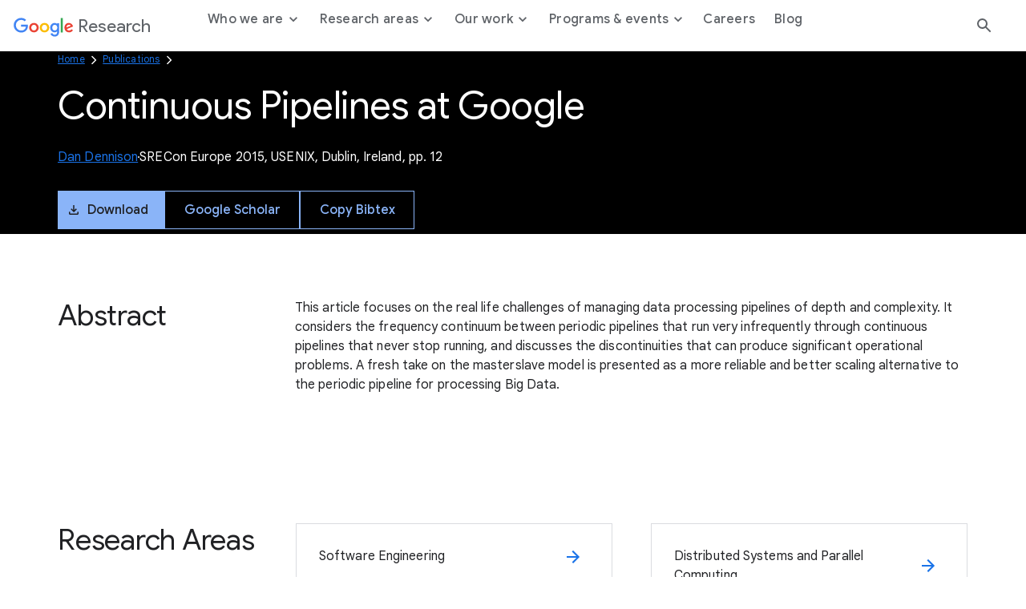

--- FILE ---
content_type: text/html; charset=utf-8
request_url: https://research.google/pubs/continuous-pipelines-at-google/
body_size: 9650
content:




<!DOCTYPE html>
<html lang="en">

<head>
    <meta charset="utf-8" />
    
        
<link rel="canonical" href="https://research.google/pubs/continuous-pipelines-at-google/" /><meta property="og:title" content="Continuous Pipelines at Google"><meta property="og:url" content="https://research.google/pubs/continuous-pipelines-at-google/"><meta property="og:image" content="https://storage.googleapis.com/gweb-research2023-media/images/Open_Graph.width-800.format-jpeg.jpg"><meta property="og:image:secure_url" content="https://storage.googleapis.com/gweb-research2023-media/images/Open_Graph.width-800.format-jpeg.jpg"><meta property="og:type" content="Website">

    
    
    <title>Continuous Pipelines at Google</title>
    
    <meta name="viewport" content="width=device-width, initial-scale=1 viewport-fit=cover"/>

    
    

    <link rel="icon" type="image/png" href="https://www.gstatic.com/images/branding/googleg_gradient/1x/googleg_gradient_standard_20dp.png">

    
    <link rel="preconnect" href="https://fonts.googleapis.com">
    <link rel="preconnect" href="https://fonts.gstatic.com" crossorigin>
    <link rel="preload"
        href="https://fonts.googleapis.com/css2?family=Product+Sans&family=Google+Sans+Display:ital@0;1&family=Google+Sans:ital,wght@0,400;0,500;0,700;1,400;1,500;1,700&family=Google+Sans+Text:ital,wght@0,400;0,500;0,700;1,400;1,500;1,700&display=swap"
        as="style">
    <link rel="stylesheet"
        href="https://fonts.googleapis.com/css2?family=Product+Sans&family=Google+Sans+Display:ital@0;1&family=Google+Sans:ital,wght@0,400;0,500;0,700;1,400;1,500;1,700&family=Google+Sans+Text:ital,wght@0,400;0,500;0,700;1,400;1,500;1,700&display=swap">
    <link href="https://fonts.googleapis.com/css2?family=Roboto+Mono:wght@400;700&display=swap" rel="stylesheet">

    
    <link href="https://www.gstatic.com/glue/cookienotificationbar/cookienotificationbar.min.css" rel="stylesheet" />
    <link href="https://www.gstatic.com/glue/v27_1/glue-material.min.css" rel="stylesheet">
    <link rel="stylesheet" type="text/css" href="/gr/static/css/googleresearch.css?id=d4edea5180d38ccd48fde207808fd7fa">
    
    
    

    
    

    <!-- Google Tag Manager -->
    <script>
      function glueCookieNotificationBarLoaded() {
        (function(w,d,s,l,i){w[l]=w[l]||[];w[l].push({'gtm.start':
        new Date().getTime(),event:'gtm.js'});var f=d.getElementsByTagName(s)[0],
        j=d.createElement(s),dl=l!='dataLayer'?'&l='+l:'';j.async=true;j.src=
        'https://www.googletagmanager.com/gtm.js?id='+i+dl;f.parentNode.insertBefore(j,f);
        })(window,document,'script','dataLayer','GTM-K8QBZ7Q');
      }
    </script>
    <!-- End Google Tag Manager -->
</head>

<body class=" js-google-tag-wrapper" data-gt-page-path="https://research.google/pubs/continuous-pipelines-at-google/" data-env="production">
    <!-- Google Tag Manager (noscript) -->
    <noscript><iframe src="https://www.googletagmanager.com/ns.html?id=GTM-K8QBZ7Q"
    height="0" width="0" style="display:none;visibility:hidden"></iframe></noscript>
    <!-- End Google Tag Manager (noscript) -->
    
    
        







<header class="global-header glue-header glue-header--single not-glue">
  <a href="#page-content" class="glue-header__skip-content">Jump to Content</a>
  <div class="glue-header__bar glue-header__bar--mobile not-glue">
    <div class="glue-header__tier not-glue">
      <!-- mobile lockup component -->
      <div class="glue-header__container">
        <div class="glue-header__lock-up">
          <!-- Hamburger button component -->
          <div class="glue-header__hamburger">
            <button class="glue-header__drawer-toggle-btn" aria-label="Open the navigation drawer">
              <svg class="glue-icon glue-icon--24px" role="presentation" aria-hidden="true">
                <use href="/gr/static/assets/icons/glue-icons.svg#menu"></use>
              </svg>
            </button>
          </div>
          <div class="glue-header__logo">
            <a class="glue-header__logo-link" href="/" title="Google Research">
              <!-- Logo component -->
              <div class="glue-header__logo-container">
                
                



  

<svg role="presentation" aria-hidden="true" alt='Google' class="glue-icon  glue-icon glue-header__logo-svg">
  <use href="/gr/static/assets/icons/glue-icons.svg#google-color-logo"></use>
</svg>

                

              </div>
              <span class="glue-header__logo--product">Research</span>
            </a>
          </div>
        </div>
      </div>
    </div>
  </div>
  <div class="glue-header__bar glue-header__bar--desktop glue-header__drawer">
    <div class="glue-header__tier">
      <!-- desktop lockup component -->
      <div class="glue-header__container">
        <div class="glue-header__lock-up">
          <div class="glue-header__logo">
            <a class="glue-header__logo-link" href="/" title="Google Research">
              <!-- Logo component -->
              <div class="glue-header__logo-container">
                



  

<svg role="presentation" aria-hidden="true" alt='Google' class="glue-icon  glue-icon glue-header__logo-svg not-glue --dark-logo">
  <use href="/gr/static/assets/icons/glue-icons.svg#google-solid-logo"></use>
</svg>

                



  

<svg role="presentation" aria-hidden="true" alt='Google' class="glue-icon  glue-icon glue-header__logo-svg --light-logo">
  <use href="/gr/static/assets/icons/glue-icons.svg#google-color-logo"></use>
</svg>

              </div>
              <span class="glue-header__logo--product">Research</span>
            </a>
          </div>
        </div>
      </div>
      <!-- linkbar component -->
      <div class="glue-header__container glue-header__container--linkbar">
        <nav class="glue-header__link-bar navigation js-gt-global-nav-wrapper">
          <ul class="glue-header__list">
            
              



  
  
  <li
    class="glue-header__item  js-sub-nav-parent --parent"
    data-gt-primary="Who we are"
  >
  
    <button
      class="glue-header__link js-sub-nav-target"
      aria-haspopup="true"
      aria-expanded="false"
      
    >
      
      <span class="">
        Who we are
        
          <span class="icon icon--caret"></span>
        
      </span>
    
    </button>
    
    
      <div class="navigation__sub js-sub-nav" role="menu">
        <div class="navigation__sub__container">
          <div class="navigation__sub__mobile-heading">
            <button class="glue-header__link js-sub-nav-close-mobile">
              <span class="sr-text">Back to</span>
              <span class="icon icon--caret"></span> Who we are
              <span class="sr-text">menu</span>
            </button>
            <hr/>
          </div>
          <div class="block-nav_drawer_columns_content">

<div class="navigation__sub--content" data-gt-secondary="Defining the technology of today and tomorrow.">
    <div class="navigation__sub__wrapper">
        
            <div class="navigation__sub__heading">
                <h2 class="headline-3">Defining the technology of today and tomorrow.</h2>
                
            </div>
        

        <ul class="navigation__sub__columns">
            
                

<li data-gt-secondary="Philosophy">
    <div class="navigation__sub__columns__desktop">
        
            <h2 class="headline-6 navigation__sub__columns__heading">
                Philosophy
            </h2>
        
        <p class="navigation__sub__columns__description caption">We strive to create an environment conducive to many different types of research across many different time scales and levels of risk.</p>
        
            <a
            href="https://research.google/philosophy/"
            class="glue-inline-link js-drawer-link"
            >
                <span class="sr-text">Learn more about our Philosophy</span>
                <span aria-hidden="true">Learn more</span>
            </a>
        
    </div>
    <div class="navigation__sub__columns__mobile">
        
            <a
                class="glue-header__link"
                href="https://research.google/philosophy/" 
                
            >
                Philosophy
            </a>
        
    </div>
</li>

            
                

<li data-gt-secondary="People">
    <div class="navigation__sub__columns__desktop">
        
            <h2 class="headline-6 navigation__sub__columns__heading">
                People
            </h2>
        
        <p class="navigation__sub__columns__description caption">Our researchers drive advancements in computer science through both fundamental and applied research.</p>
        
            <a
            href="https://research.google/people/"
            class="glue-inline-link js-drawer-link"
            >
                <span class="sr-text">Learn more about our People</span>
                <span aria-hidden="true">Learn more</span>
            </a>
        
    </div>
    <div class="navigation__sub__columns__mobile">
        
            <a
                class="glue-header__link"
                href="https://research.google/people/" 
                
            >
                People
            </a>
        
    </div>
</li>

            
        </ul>

        
    </div>
</div>
</div>
        </div>
      </div>
    
  </li>


            
              



  
  
  <li
    class="glue-header__item  js-sub-nav-parent --parent"
    data-gt-primary="Research areas"
  >
  
    <button
      class="glue-header__link js-sub-nav-target"
      aria-haspopup="true"
      aria-expanded="false"
      
    >
      
      <span class="">
        Research areas
        
          <span class="icon icon--caret"></span>
        
      </span>
    
    </button>
    
    
      <div class="navigation__sub js-sub-nav" role="menu">
        <div class="navigation__sub__container">
          <div class="navigation__sub__mobile-heading">
            <button class="glue-header__link js-sub-nav-close-mobile">
              <span class="sr-text">Back to</span>
              <span class="icon icon--caret"></span> Research areas
              <span class="sr-text">menu</span>
            </button>
            <hr/>
          </div>
          <div class="block-nav_drawer_columns_link_list">


<div class="navigation__sub--list">
    <div class="navigation__sub__wrapper">
        <ul class="navigation__sub__columns">
            
                


<li data-gt-secondary="Research areas">
    <div class="navigation__sub__columns__desktop">
        
            <h2 class="headline-6 navigation__sub__columns__heading">Research areas</h2>
        

        
            <ul>
                
                    <li>
                        
                            <a
                                class="navigation__sub__columns__list-link caption js-drawer-link"
                                href="https://research.google/research-areas/"
                                
                            >
                                Explore all research areas
                            </a>
                        
                    </li>
                
            </ul>
        
    </div>
    <div class="navigation__sub__columns__mobile">
        <button class="glue-header__link js-sub-nav-target" data-panel="nested" role="menuitem" aria-haspopup="true">
            Research areas <span class="icon icon--caret"></span>
        </button>

        <div class="navigation__nested-sub js-sub-nav-parent">
            
              <div class="navigation__sub__mobile-heading">
                <button class="glue-header__link js-sub-nav-close-mobile" role="menuitem" aria-haspopup="true">
                  <span class="sr-text">Back to</span>
                  <span class="icon icon--caret"></span> Research areas
                  <span class="sr-text">menu</span>
                </button>
                <hr/>
              </div>
              <ul>
                    
                        <li role="menuitem">
                            
                            <a href="https://research.google/research-areas/"
                            class="navigation__sub__columns__mobile__link"
                            >
                                    Explore all research areas
                                    <span>
                                        
                                    </span>
                                </a>
                            
                        </li>
                    
                </ul>
            
        </div>
    </div>
</li>

            
                


<li data-gt-secondary="Foundational ML &amp; Algorithms">
    <div class="navigation__sub__columns__desktop">
        
            <h2 class="headline-6 navigation__sub__columns__heading">Foundational ML &amp; Algorithms</h2>
        

        
            <ul>
                
                    <li>
                        
                            <a
                                class="navigation__sub__columns__list-link caption js-drawer-link"
                                href="https://research.google/research-areas/algorithms-and-theory/"
                                
                            >
                                Algorithms &amp; Theory
                            </a>
                        
                    </li>
                
                    <li>
                        
                            <a
                                class="navigation__sub__columns__list-link caption js-drawer-link"
                                href="https://research.google/research-areas/data-management/"
                                
                            >
                                Data Management
                            </a>
                        
                    </li>
                
                    <li>
                        
                            <a
                                class="navigation__sub__columns__list-link caption js-drawer-link"
                                href="https://research.google/research-areas/data-mining-and-modeling/"
                                
                            >
                                Data Mining &amp; Modeling
                            </a>
                        
                    </li>
                
                    <li>
                        
                            <a
                                class="navigation__sub__columns__list-link caption js-drawer-link"
                                href="https://research.google/research-areas/information-retrieval-and-the-web/"
                                
                            >
                                Information Retrieval &amp; the Web
                            </a>
                        
                    </li>
                
                    <li>
                        
                            <a
                                class="navigation__sub__columns__list-link caption js-drawer-link"
                                href="https://research.google/research-areas/machine-intelligence/"
                                
                            >
                                Machine Intelligence
                            </a>
                        
                    </li>
                
                    <li>
                        
                            <a
                                class="navigation__sub__columns__list-link caption js-drawer-link"
                                href="https://research.google/research-areas/machine-perception/"
                                
                            >
                                Machine Perception
                            </a>
                        
                    </li>
                
                    <li>
                        
                            <a
                                class="navigation__sub__columns__list-link caption js-drawer-link"
                                href="https://research.google/research-areas/machine-translation/"
                                
                            >
                                Machine Translation
                            </a>
                        
                    </li>
                
                    <li>
                        
                            <a
                                class="navigation__sub__columns__list-link caption js-drawer-link"
                                href="https://research.google/research-areas/natural-language-processing/"
                                
                            >
                                Natural Language Processing
                            </a>
                        
                    </li>
                
                    <li>
                        
                            <a
                                class="navigation__sub__columns__list-link caption js-drawer-link"
                                href="https://research.google/research-areas/speech-processing/"
                                
                            >
                                Speech Processing
                            </a>
                        
                    </li>
                
            </ul>
        
    </div>
    <div class="navigation__sub__columns__mobile">
        <button class="glue-header__link js-sub-nav-target" data-panel="nested" role="menuitem" aria-haspopup="true">
            Foundational ML &amp; Algorithms <span class="icon icon--caret"></span>
        </button>

        <div class="navigation__nested-sub js-sub-nav-parent">
            
              <div class="navigation__sub__mobile-heading">
                <button class="glue-header__link js-sub-nav-close-mobile" role="menuitem" aria-haspopup="true">
                  <span class="sr-text">Back to</span>
                  <span class="icon icon--caret"></span> Foundational ML &amp; Algorithms
                  <span class="sr-text">menu</span>
                </button>
                <hr/>
              </div>
              <ul>
                    
                        <li role="menuitem">
                            
                            <a href="https://research.google/research-areas/algorithms-and-theory/"
                            class="navigation__sub__columns__mobile__link"
                            >
                                    Algorithms &amp; Theory
                                    <span>
                                        
                                    </span>
                                </a>
                            
                        </li>
                    
                        <li role="menuitem">
                            
                            <a href="https://research.google/research-areas/data-management/"
                            class="navigation__sub__columns__mobile__link"
                            >
                                    Data Management
                                    <span>
                                        
                                    </span>
                                </a>
                            
                        </li>
                    
                        <li role="menuitem">
                            
                            <a href="https://research.google/research-areas/data-mining-and-modeling/"
                            class="navigation__sub__columns__mobile__link"
                            >
                                    Data Mining &amp; Modeling
                                    <span>
                                        
                                    </span>
                                </a>
                            
                        </li>
                    
                        <li role="menuitem">
                            
                            <a href="https://research.google/research-areas/information-retrieval-and-the-web/"
                            class="navigation__sub__columns__mobile__link"
                            >
                                    Information Retrieval &amp; the Web
                                    <span>
                                        
                                    </span>
                                </a>
                            
                        </li>
                    
                        <li role="menuitem">
                            
                            <a href="https://research.google/research-areas/machine-intelligence/"
                            class="navigation__sub__columns__mobile__link"
                            >
                                    Machine Intelligence
                                    <span>
                                        
                                    </span>
                                </a>
                            
                        </li>
                    
                        <li role="menuitem">
                            
                            <a href="https://research.google/research-areas/machine-perception/"
                            class="navigation__sub__columns__mobile__link"
                            >
                                    Machine Perception
                                    <span>
                                        
                                    </span>
                                </a>
                            
                        </li>
                    
                        <li role="menuitem">
                            
                            <a href="https://research.google/research-areas/machine-translation/"
                            class="navigation__sub__columns__mobile__link"
                            >
                                    Machine Translation
                                    <span>
                                        
                                    </span>
                                </a>
                            
                        </li>
                    
                        <li role="menuitem">
                            
                            <a href="https://research.google/research-areas/natural-language-processing/"
                            class="navigation__sub__columns__mobile__link"
                            >
                                    Natural Language Processing
                                    <span>
                                        
                                    </span>
                                </a>
                            
                        </li>
                    
                        <li role="menuitem">
                            
                            <a href="https://research.google/research-areas/speech-processing/"
                            class="navigation__sub__columns__mobile__link"
                            >
                                    Speech Processing
                                    <span>
                                        
                                    </span>
                                </a>
                            
                        </li>
                    
                </ul>
            
        </div>
    </div>
</li>

            
                


<li data-gt-secondary="Computing Systems &amp; Quantum AI">
    <div class="navigation__sub__columns__desktop">
        
            <h2 class="headline-6 navigation__sub__columns__heading">Computing Systems &amp; Quantum AI</h2>
        

        
            <ul>
                
                    <li>
                        
                            <a
                                class="navigation__sub__columns__list-link caption js-drawer-link"
                                href="https://research.google/research-areas/distributed-systems-and-parallel-computing/"
                                
                            >
                                Distributed Systems &amp; Parallel Computing
                            </a>
                        
                    </li>
                
                    <li>
                        
                            <a
                                class="navigation__sub__columns__list-link caption js-drawer-link"
                                href="https://research.google/research-areas/hardware-and-architecture/"
                                
                            >
                                Hardware &amp; Architecture
                            </a>
                        
                    </li>
                
                    <li>
                        
                            <a
                                class="navigation__sub__columns__list-link caption js-drawer-link"
                                href="https://research.google/research-areas/mobile-systems/"
                                
                            >
                                Mobile Systems
                            </a>
                        
                    </li>
                
                    <li>
                        
                            <a
                                class="navigation__sub__columns__list-link caption js-drawer-link"
                                href="https://research.google/research-areas/networking/"
                                
                            >
                                Networking
                            </a>
                        
                    </li>
                
                    <li>
                        
                            <a
                                class="navigation__sub__columns__list-link caption js-drawer-link"
                                href="https://research.google/research-areas/quantum-computing/"
                                
                            >
                                Quantum Computing
                            </a>
                        
                    </li>
                
                    <li>
                        
                            <a
                                class="navigation__sub__columns__list-link caption js-drawer-link"
                                href="https://research.google/research-areas/robotics/"
                                
                            >
                                Robotics
                            </a>
                        
                    </li>
                
                    <li>
                        
                            <a
                                class="navigation__sub__columns__list-link caption js-drawer-link"
                                href="https://research.google/research-areas/security-privacy-and-abuse-prevention/"
                                
                            >
                                Security, Privacy, &amp; Abuse Prevention
                            </a>
                        
                    </li>
                
                    <li>
                        
                            <a
                                class="navigation__sub__columns__list-link caption js-drawer-link"
                                href="https://research.google/research-areas/software-engineering/"
                                
                            >
                                Software Engineering
                            </a>
                        
                    </li>
                
                    <li>
                        
                            <a
                                class="navigation__sub__columns__list-link caption js-drawer-link"
                                href="https://research.google/research-areas/software-systems/"
                                
                            >
                                Software Systems
                            </a>
                        
                    </li>
                
            </ul>
        
    </div>
    <div class="navigation__sub__columns__mobile">
        <button class="glue-header__link js-sub-nav-target" data-panel="nested" role="menuitem" aria-haspopup="true">
            Computing Systems &amp; Quantum AI <span class="icon icon--caret"></span>
        </button>

        <div class="navigation__nested-sub js-sub-nav-parent">
            
              <div class="navigation__sub__mobile-heading">
                <button class="glue-header__link js-sub-nav-close-mobile" role="menuitem" aria-haspopup="true">
                  <span class="sr-text">Back to</span>
                  <span class="icon icon--caret"></span> Computing Systems &amp; Quantum AI
                  <span class="sr-text">menu</span>
                </button>
                <hr/>
              </div>
              <ul>
                    
                        <li role="menuitem">
                            
                            <a href="https://research.google/research-areas/distributed-systems-and-parallel-computing/"
                            class="navigation__sub__columns__mobile__link"
                            >
                                    Distributed Systems &amp; Parallel Computing
                                    <span>
                                        
                                    </span>
                                </a>
                            
                        </li>
                    
                        <li role="menuitem">
                            
                            <a href="https://research.google/research-areas/hardware-and-architecture/"
                            class="navigation__sub__columns__mobile__link"
                            >
                                    Hardware &amp; Architecture
                                    <span>
                                        
                                    </span>
                                </a>
                            
                        </li>
                    
                        <li role="menuitem">
                            
                            <a href="https://research.google/research-areas/mobile-systems/"
                            class="navigation__sub__columns__mobile__link"
                            >
                                    Mobile Systems
                                    <span>
                                        
                                    </span>
                                </a>
                            
                        </li>
                    
                        <li role="menuitem">
                            
                            <a href="https://research.google/research-areas/networking/"
                            class="navigation__sub__columns__mobile__link"
                            >
                                    Networking
                                    <span>
                                        
                                    </span>
                                </a>
                            
                        </li>
                    
                        <li role="menuitem">
                            
                            <a href="https://research.google/research-areas/quantum-computing/"
                            class="navigation__sub__columns__mobile__link"
                            >
                                    Quantum Computing
                                    <span>
                                        
                                    </span>
                                </a>
                            
                        </li>
                    
                        <li role="menuitem">
                            
                            <a href="https://research.google/research-areas/robotics/"
                            class="navigation__sub__columns__mobile__link"
                            >
                                    Robotics
                                    <span>
                                        
                                    </span>
                                </a>
                            
                        </li>
                    
                        <li role="menuitem">
                            
                            <a href="https://research.google/research-areas/security-privacy-and-abuse-prevention/"
                            class="navigation__sub__columns__mobile__link"
                            >
                                    Security, Privacy, &amp; Abuse Prevention
                                    <span>
                                        
                                    </span>
                                </a>
                            
                        </li>
                    
                        <li role="menuitem">
                            
                            <a href="https://research.google/research-areas/software-engineering/"
                            class="navigation__sub__columns__mobile__link"
                            >
                                    Software Engineering
                                    <span>
                                        
                                    </span>
                                </a>
                            
                        </li>
                    
                        <li role="menuitem">
                            
                            <a href="https://research.google/research-areas/software-systems/"
                            class="navigation__sub__columns__mobile__link"
                            >
                                    Software Systems
                                    <span>
                                        
                                    </span>
                                </a>
                            
                        </li>
                    
                </ul>
            
        </div>
    </div>
</li>

            
                


<li data-gt-secondary="Science, AI &amp; Society">
    <div class="navigation__sub__columns__desktop">
        
            <h2 class="headline-6 navigation__sub__columns__heading">Science, AI &amp; Society</h2>
        

        
            <ul>
                
                    <li>
                        
                            <a
                                class="navigation__sub__columns__list-link caption js-drawer-link"
                                href="https://research.google/research-areas/climate-and-sustainability/"
                                
                            >
                                Climate &amp; Sustainability
                            </a>
                        
                    </li>
                
                    <li>
                        
                            <a
                                class="navigation__sub__columns__list-link caption js-drawer-link"
                                href="https://research.google/research-areas/economics-and-electronic-commerce/"
                                
                            >
                                Economics &amp; Electronic Commerce
                            </a>
                        
                    </li>
                
                    <li>
                        
                            <a
                                class="navigation__sub__columns__list-link caption js-drawer-link"
                                href="https://research.google/research-areas/education-innovation/"
                                
                            >
                                Education Innovation
                            </a>
                        
                    </li>
                
                    <li>
                        
                            <a
                                class="navigation__sub__columns__list-link caption js-drawer-link"
                                href="https://research.google/research-areas/general-science/"
                                
                            >
                                General Science
                            </a>
                        
                    </li>
                
                    <li>
                        
                            <a
                                class="navigation__sub__columns__list-link caption js-drawer-link"
                                href="https://research.google/research-areas/health-bioscience/"
                                
                            >
                                Health &amp; Bioscience
                            </a>
                        
                    </li>
                
                    <li>
                        
                            <a
                                class="navigation__sub__columns__list-link caption js-drawer-link"
                                href="https://research.google/research-areas/human-computer-interaction-and-visualization/"
                                
                            >
                                Human-Computer Interaction and Visualization
                            </a>
                        
                    </li>
                
                    <li>
                        
                            <a
                                class="navigation__sub__columns__list-link caption js-drawer-link"
                                href="https://research.google/research-areas/responsible-ai/"
                                
                            >
                                Responsible AI
                            </a>
                        
                    </li>
                
            </ul>
        
    </div>
    <div class="navigation__sub__columns__mobile">
        <button class="glue-header__link js-sub-nav-target" data-panel="nested" role="menuitem" aria-haspopup="true">
            Science, AI &amp; Society <span class="icon icon--caret"></span>
        </button>

        <div class="navigation__nested-sub js-sub-nav-parent">
            
              <div class="navigation__sub__mobile-heading">
                <button class="glue-header__link js-sub-nav-close-mobile" role="menuitem" aria-haspopup="true">
                  <span class="sr-text">Back to</span>
                  <span class="icon icon--caret"></span> Science, AI &amp; Society
                  <span class="sr-text">menu</span>
                </button>
                <hr/>
              </div>
              <ul>
                    
                        <li role="menuitem">
                            
                            <a href="https://research.google/research-areas/climate-and-sustainability/"
                            class="navigation__sub__columns__mobile__link"
                            >
                                    Climate &amp; Sustainability
                                    <span>
                                        
                                    </span>
                                </a>
                            
                        </li>
                    
                        <li role="menuitem">
                            
                            <a href="https://research.google/research-areas/economics-and-electronic-commerce/"
                            class="navigation__sub__columns__mobile__link"
                            >
                                    Economics &amp; Electronic Commerce
                                    <span>
                                        
                                    </span>
                                </a>
                            
                        </li>
                    
                        <li role="menuitem">
                            
                            <a href="https://research.google/research-areas/education-innovation/"
                            class="navigation__sub__columns__mobile__link"
                            >
                                    Education Innovation
                                    <span>
                                        
                                    </span>
                                </a>
                            
                        </li>
                    
                        <li role="menuitem">
                            
                            <a href="https://research.google/research-areas/general-science/"
                            class="navigation__sub__columns__mobile__link"
                            >
                                    General Science
                                    <span>
                                        
                                    </span>
                                </a>
                            
                        </li>
                    
                        <li role="menuitem">
                            
                            <a href="https://research.google/research-areas/health-bioscience/"
                            class="navigation__sub__columns__mobile__link"
                            >
                                    Health &amp; Bioscience
                                    <span>
                                        
                                    </span>
                                </a>
                            
                        </li>
                    
                        <li role="menuitem">
                            
                            <a href="https://research.google/research-areas/human-computer-interaction-and-visualization/"
                            class="navigation__sub__columns__mobile__link"
                            >
                                    Human-Computer Interaction and Visualization
                                    <span>
                                        
                                    </span>
                                </a>
                            
                        </li>
                    
                        <li role="menuitem">
                            
                            <a href="https://research.google/research-areas/responsible-ai/"
                            class="navigation__sub__columns__mobile__link"
                            >
                                    Responsible AI
                                    <span>
                                        
                                    </span>
                                </a>
                            
                        </li>
                    
                </ul>
            
        </div>
    </div>
</li>

            
        </ul>

        
    </div>
</div></div>
        </div>
      </div>
    
  </li>


            
              



  
  
  <li
    class="glue-header__item  js-sub-nav-parent --parent"
    data-gt-primary="Our work"
  >
  
    <button
      class="glue-header__link js-sub-nav-target"
      aria-haspopup="true"
      aria-expanded="false"
      
    >
      
      <span class="">
        Our work
        
          <span class="icon icon--caret"></span>
        
      </span>
    
    </button>
    
    
      <div class="navigation__sub js-sub-nav" role="menu">
        <div class="navigation__sub__container">
          <div class="navigation__sub__mobile-heading">
            <button class="glue-header__link js-sub-nav-close-mobile">
              <span class="sr-text">Back to</span>
              <span class="icon icon--caret"></span> Our work
              <span class="sr-text">menu</span>
            </button>
            <hr/>
          </div>
          <div class="block-nav_drawer_columns_content">

<div class="navigation__sub--content" data-gt-secondary="">
    <div class="navigation__sub__wrapper">
        

        <ul class="navigation__sub__columns">
            
                

<li data-gt-secondary="Projects">
    <div class="navigation__sub__columns__desktop">
        
            <h2 class="headline-6 navigation__sub__columns__heading">
                Projects
            </h2>
        
        <p class="navigation__sub__columns__description caption">We regularly open-source projects with the broader research community and apply our developments to Google products.</p>
        
            <a
            href="https://research.google/resources/our-projects/"
            class="glue-inline-link js-drawer-link"
            >
                <span class="sr-text">Learn more about our Projects</span>
                <span aria-hidden="true">Learn more</span>
            </a>
        
    </div>
    <div class="navigation__sub__columns__mobile">
        
            <a
                class="glue-header__link"
                href="https://research.google/resources/our-projects/" 
                
            >
                Projects
            </a>
        
    </div>
</li>

            
                

<li data-gt-secondary="Publications">
    <div class="navigation__sub__columns__desktop">
        
            <h2 class="headline-6 navigation__sub__columns__heading">
                Publications
            </h2>
        
        <p class="navigation__sub__columns__description caption">Publishing our work allows us to share ideas and work collaboratively to advance the field of computer science.</p>
        
            <a
            href="https://research.google/pubs/"
            class="glue-inline-link js-drawer-link"
            >
                <span class="sr-text">Learn more about our Publications</span>
                <span aria-hidden="true">Learn more</span>
            </a>
        
    </div>
    <div class="navigation__sub__columns__mobile">
        
            <a
                class="glue-header__link"
                href="https://research.google/pubs/" 
                
            >
                Publications
            </a>
        
    </div>
</li>

            
                

<li data-gt-secondary="Resources">
    <div class="navigation__sub__columns__desktop">
        
            <h2 class="headline-6 navigation__sub__columns__heading">
                Resources
            </h2>
        
        <p class="navigation__sub__columns__description caption">We make products, tools, and datasets available to everyone with the goal of building a more collaborative ecosystem.</p>
        
            <a
            href="https://research.google/resources/"
            class="glue-inline-link js-drawer-link"
            >
                <span class="sr-text">Learn more about our Resources</span>
                <span aria-hidden="true">Learn more</span>
            </a>
        
    </div>
    <div class="navigation__sub__columns__mobile">
        
            <a
                class="glue-header__link"
                href="https://research.google/resources/" 
                
            >
                Resources
            </a>
        
    </div>
</li>

            
        </ul>

        
    </div>
</div>
</div>
        </div>
      </div>
    
  </li>


            
              



  
  
  <li
    class="glue-header__item  js-sub-nav-parent --parent"
    data-gt-primary="Programs &amp; events"
  >
  
    <button
      class="glue-header__link js-sub-nav-target"
      aria-haspopup="true"
      aria-expanded="false"
      
    >
      
      <span class="">
        Programs &amp; events
        
          <span class="icon icon--caret"></span>
        
      </span>
    
    </button>
    
    
      <div class="navigation__sub js-sub-nav" role="menu">
        <div class="navigation__sub__container">
          <div class="navigation__sub__mobile-heading">
            <button class="glue-header__link js-sub-nav-close-mobile">
              <span class="sr-text">Back to</span>
              <span class="icon icon--caret"></span> Programs &amp; events
              <span class="sr-text">menu</span>
            </button>
            <hr/>
          </div>
          <div class="block-nav_drawer_columns_content">

<div class="navigation__sub--content" data-gt-secondary="Shaping the future, together.">
    <div class="navigation__sub__wrapper">
        
            <div class="navigation__sub__heading">
                <h2 class="headline-3">Shaping the future, together.</h2>
                
                    <a
                        href="https://research.google/programs-and-events/" 
                        
                        class="js-drawer-link"
                        >
                        Collaborate with us
                    </a>
                
            </div>
        

        <ul class="navigation__sub__columns">
            
                

<li data-gt-secondary="Student programs">
    <div class="navigation__sub__columns__desktop">
        
            <h2 class="headline-6 navigation__sub__columns__heading">
                Student programs
            </h2>
        
        <p class="navigation__sub__columns__description caption">Supporting the next generation of researchers through a wide range of programming.</p>
        
            <a
            href="https://research.google/programs-and-events/student-engagement/"
            class="glue-inline-link js-drawer-link"
            >
                <span class="sr-text">Learn more about our Student programs</span>
                <span aria-hidden="true">Learn more</span>
            </a>
        
    </div>
    <div class="navigation__sub__columns__mobile">
        
            <a
                class="glue-header__link"
                href="https://research.google/programs-and-events/student-engagement/" 
                
            >
                Student programs
            </a>
        
    </div>
</li>

            
                

<li data-gt-secondary="Faculty programs">
    <div class="navigation__sub__columns__desktop">
        
            <h2 class="headline-6 navigation__sub__columns__heading">
                Faculty programs
            </h2>
        
        <p class="navigation__sub__columns__description caption">Participating in the academic research community through meaningful engagement with university faculty.</p>
        
            <a
            href="https://research.google/programs-and-events/faculty-engagement/"
            class="glue-inline-link js-drawer-link"
            >
                <span class="sr-text">Learn more about our Faculty programs</span>
                <span aria-hidden="true">Learn more</span>
            </a>
        
    </div>
    <div class="navigation__sub__columns__mobile">
        
            <a
                class="glue-header__link"
                href="https://research.google/programs-and-events/faculty-engagement/" 
                
            >
                Faculty programs
            </a>
        
    </div>
</li>

            
                

<li data-gt-secondary="Conferences &amp; events">
    <div class="navigation__sub__columns__desktop">
        
            <h2 class="headline-6 navigation__sub__columns__heading">
                Conferences &amp; events
            </h2>
        
        <p class="navigation__sub__columns__description caption">Connecting with the broader research community through events is essential for creating progress in every aspect of our work.</p>
        
            <a
            href="https://research.google/conferences-and-events/"
            class="glue-inline-link js-drawer-link"
            >
                <span class="sr-text">Learn more about our Conferences &amp; events</span>
                <span aria-hidden="true">Learn more</span>
            </a>
        
    </div>
    <div class="navigation__sub__columns__mobile">
        
            <a
                class="glue-header__link"
                href="https://research.google/conferences-and-events/" 
                
            >
                Conferences &amp; events
            </a>
        
    </div>
</li>

            
        </ul>

        
            <div class="navigation__sub__cta">
                <a  class="glue-button glue-button--high-emphasis js-drawer-link"
                href="https://research.google/programs-and-events/"
                target="_blank" rel="noreferrer noopener"
                >
                    Collaborate with us
                </a>
            </div>
        
    </div>
</div>
</div>
        </div>
      </div>
    
  </li>


            
              



  
  
  <li
    class="glue-header__item  "
    data-gt-primary="Careers"
  >
  
    <a
      class="glue-header__link "
      href="https://research.google/careers/"
      
      
    >
    
      <span class="">
        Careers
        
      </span>
    
    </a>
    
    
  </li>


            
              



  
  
  <li
    class="glue-header__item  "
    data-gt-primary="Blog"
  >
  
    <a
      class="glue-header__link "
      href="https://research.google/blog/"
      
      
    >
    
      <span class="">
        Blog
        
      </span>
    
    </a>
    
    
  </li>


            
          </ul>
        </nav>
      </div>
      <!-- search (hide on search page) -->
      
      
      <div class="glue-header__search js-header-search">
        <div class="glue-header__search__input">
          








<div class="search-input " data-type="header">
  <input type="search" class="caption --empty-search js-search-bar js-gt-search-input"
    placeholder="Search">
  <button class="search-input__button --search js-gt-search-btn">
    



  

<svg role="presentation" aria-hidden="true"  class="glue-icon glue-icon--18px ">
  <use href="/gr/static/assets/icons/glue-icons.svg#search"></use>
</svg>

  </button>
  <button class="search-input__button --clear">
    



  

<svg role="presentation" aria-hidden="true"  class="glue-icon glue-icon--18px ">
  <use href="/gr/static/assets/icons/glue-icons.svg#close"></use>
</svg>

  </button>
</div>

        </div>
        <button class="glue-header__search__btn js-header-search-btn">
          



  

<svg role="presentation" aria-hidden="true" aria-hidden="true" class="glue-icon glue-icon--24px search">
  <use href="/gr/static/assets/icons/glue-icons.svg#search"></use>
</svg>

          



  

<svg role="presentation" aria-hidden="true" aria-hidden="true" class="glue-icon glue-icon--24px close">
  <use href="/gr/static/assets/icons/glue-icons.svg#close"></use>
</svg>

          <span class="sr-text js-header-search-sr-text">Search</span>
        </button>
      </div>
      
    </div>
  </div>
  <div class="glue-header__drawer-backdrop">
    <div class="glue-header__mobile_close">
      <button class="glue-header__drawer-toggle-btn js-mobile-nav-close" aria-label="Close the navigation drawer">
        <svg class="glue-icon glue-icon--24px" role="presentation" aria-hidden="true">
          <use href="/gr/static/assets/icons/glue-icons.svg#close"></use>
        </svg>
      </button>
    </div>
  </div>
</header>

    

    <main id="page-content">
        
    


<section class="basic-hero basic-hero--publication --theme-dark" data-gt-id="basic_hero" data-gt-component-name="">
    <div class="glue-page">
        




<nav class="glue-breadcrumbs" aria-label="Breadcrumbs">
    
    <ol class="glue-breadcrumbs__list">
        
        
        
        
        <li class="glue-breadcrumbs__item">
            <a class="glue-breadcrumbs__link attribution" href="/">Home</a>
            



  

<svg role="presentation" aria-hidden="true"  class="glue-icon  ">
  <use href="/gr/static/assets/icons/glue-icons.svg#chevron-right"></use>
</svg>

        </li>
        
        
        
        <li class="glue-breadcrumbs__item">
            <a class="glue-breadcrumbs__link attribution" href="/pubs/">Publications</a>
            



  

<svg role="presentation" aria-hidden="true"  class="glue-icon  ">
  <use href="/gr/static/assets/icons/glue-icons.svg#chevron-right"></use>
</svg>

        </li>
        
        
    </ol>
    
</nav>
        <div class="glue-grid">
            <div class="glue-grid__col glue-grid__col--span-12 glue-grid__col--span-10-lg">
                <h1 class="headline-2">Continuous Pipelines at Google</h1>
                <div class="basic-hero--publication__authors">
                    
                    <div class="basic-hero--publication__authors__item">
                        
                        <a href="/people/dandennison/">Dan Dennison</a>
                        
                    </div>
                    
                    
                    
                    <div class="basic-hero--publication__authors__spacer"></div>
                    <div class="basic-hero--publication__authors__item">
                        SRECon Europe 2015, USENIX, Dublin, Ireland, pp. 12
                    </div>
                    
                </div>
                <div class="basic-hero--publication__buttons">
                    
                    






  








<a class="glue-button glue-button--high-emphasis glue-button--reversed glue-button--icon" href="https://www.usenix.org/system/files/conference/srecon15europe/continuouspipelinesatgooglefinal.pdf"   target="_blank" rel="noreferrer noopener">
  




  

<svg role="presentation" aria-hidden="true"  class="glue-icon  ">
  <use href="/gr/static/assets/icons/glue-icons.svg#file-download"></use>
</svg>




<span class="js-gt-item-id">Download</span>




</a>



                    
                    
                    















<a class="glue-button glue-button--medium-emphasis glue-button--reversed" href="https://scholar.google.com/scholar?lr&amp;ie=UTF-8&amp;oe=UTF-8&amp;q=Continuous Pipelines at Google Dan Dennison"   target="_blank" rel="noreferrer noopener">
  


<span class="js-gt-item-id">Google Scholar</span>




</a>



                    

                    
                    <div class="glue-copy" glue-copy-success="copied!" glue-copy-fail="Press Ctrl+C or ⌘+C to copy">
                        <input class="glue-copy-value" type="text" value="@inproceedings{43790,
title	= {Continuous Pipelines at Google},
author	= {Dan Dennison},
year	= {2015},
URL	= {https://www.usenix.org/system/files/conference/srecon15europe/continuouspipelinesatgooglefinal.pdf},
booktitle	= {SRECon Europe 2015},
pages	= {12},
address	= {Dublin, Ireland}
}

" aria-label="URL"
                            readonly>
                        















<button class="glue-button glue-button--medium-emphasis glue-button--reversed glue-copy-button"  aria-live='polite'>
  


<span class="js-gt-item-id">Copy Bibtex</span>




</button>



                    </div>
                    

                    
                </div>
            </div>
        </div>
    </div>
</section>
    <section class="offset-two-up --theme-light">
        <div class="glue-page glue-grid">
            <div class="offset-two-up__left-col glue-grid__col glue-grid__col--span-4-sm glue-grid__col--span-12-md glue-grid__col--span-3-lg">
                <h3 class="offset-two-up__headline headline-3">Abstract</h3>
            </div>
            <div class="glue-grid__col glue-grid__col--span-4-sm glue-grid__col--span-12-md glue-grid__col--span-9-lg">
                This article focuses on the real life challenges of managing data processing pipelines of depth and complexity. It considers the frequency continuum between periodic pipelines that run very infrequently through continuous pipelines that never stop running, and discusses the discontinuities that can produce significant operational problems. A fresh take on the master­slave model is presented as a more reliable and better scaling alternative to the periodic pipeline for processing Big Data.
            </div>
        </div>
    </section>
    
        <section class="offset-two-up --theme-light">
            <div class="glue-page glue-grid">
                <div class="offset-two-up__left-col glue-grid__col glue-grid__col--span-4-sm glue-grid__col--span-12-md glue-grid__col--span-3-lg">
                    <h3 class="offset-two-up__headline headline-3">Research Areas</h3>
                </div>
                <div class="glue-grid__col glue-grid__col--span-4-sm glue-grid__col--span-12-md glue-grid__col--span-9-lg">
                    <ul class="card-stack--small nested-glue-grid-override" data-gt-id="research_areas_small_card_stack" data-gt-component-name="Resarch Areas - Small Card Stack">
                        
                            <li class="glue-grid__col glue-grid__col--span-6-md glue-grid__col--span-4-sm">
                                






    <a class="glue-card not-glue glue-card--small" href="https://research.google/research-areas/software-engineering/">
        <div class="glue-card__inner">
            <div class="glue-card__content">
                <div class="content-wrapper">
                
                    <p class="glue-headline body js-gt-item-id">
                        Software Engineering
                    </p>
                </div>
                <div class="glue-card__cta glue-card__cta--arrow">
                    <span class="glue-button glue-button--low-emphasis glue-button--icon">
                        



  

<svg role="presentation" aria-hidden="true"  class="glue-icon  ">
  <use href="/gr/static/assets/icons/glue-icons.svg#arrow-forward"></use>
</svg>

                    </span>
                </div>
            </div>
        </div>
    </a>


                            </li>
                        
                            <li class="glue-grid__col glue-grid__col--span-6-md glue-grid__col--span-4-sm">
                                






    <a class="glue-card not-glue glue-card--small" href="https://research.google/research-areas/distributed-systems-and-parallel-computing/">
        <div class="glue-card__inner">
            <div class="glue-card__content">
                <div class="content-wrapper">
                
                    <p class="glue-headline body js-gt-item-id">
                        Distributed Systems and Parallel Computing
                    </p>
                </div>
                <div class="glue-card__cta glue-card__cta--arrow">
                    <span class="glue-button glue-button--low-emphasis glue-button--icon">
                        



  

<svg role="presentation" aria-hidden="true"  class="glue-icon  ">
  <use href="/gr/static/assets/icons/glue-icons.svg#arrow-forward"></use>
</svg>

                    </span>
                </div>
            </div>
        </div>
    </a>


                            </li>
                        
                    </ul>
                </div>
            </div>
        </section>
    










<section class="banner --theme-" data-gt-id="banner" data-gt-component-name="">
    <div class="banner__wrapper glue-page glue-grid">
        <div class="banner__copy glue-grid__col glue-grid__col--span-4-sm glue-grid__col--span-6-md">
            <h2 class="banner__headline headline-3">Meet the teams driving innovation</h2>
            <p class="banner__body-copy body">Our teams advance the state of the art through research, systems engineering, and collaboration across Google.</p>
            















<a class="glue-button glue-button--medium-emphasis" href="https://research.google/teams/"   >
  


<span class="js-gt-item-id">See our teams</span>




</a>



        </div>
        <div class="glue-grid__col glue-grid__col--span-0-sm glue-grid__col--span-1"></div>
        
        
        <div class="banner__image glue-grid__col glue-grid__col--span-4-sm glue-grid__col--span-5-md">
            <img src="https://storage.googleapis.com/gweb-research2023-media/images/Teams.original.jpg" alt="Teams" />
        </div>
        
    </div>
</section>




    </main>

    

<footer class="glue-footer">
    
    <div class="glue-page">
        <section class="glue-social">
            <div class="glue-social__group glue-social--monochrome">
                <p class="glue-social__title glue-social__title--inline">
                    Follow us
                </p>
                <nav class="js-gt-follow-us-wrapper" aria-label="Social media links">
                    <ul class="glue-social__list" role="list">
                        
                        <li class="glue-social__item">
                            <a class="glue-social__link"
                                href="https://x.com/GoogleResearch"
                                title="Follow us on x"
                                target="_blank"
                                rel="noopener"
                                data-gt-method="x""
                            >
                                <svg role="presentation" aria-hidden="true"
                                    class="glue-icon glue-icon--social glue-icon--24px">
                                    
                                    <use href="/gr/static/assets/icons/twitter-x.svg#twitter-x"></use>
                                    
                                </svg>
                            </a>
                        </li>
                        
                        <li class="glue-social__item">
                            <a class="glue-social__link"
                                href="https://www.linkedin.com/showcase/googleresearch/"
                                title="Follow us on linkedin"
                                target="_blank"
                                rel="noopener"
                                data-gt-method="linkedin""
                            >
                                <svg role="presentation" aria-hidden="true"
                                    class="glue-icon glue-icon--social glue-icon--24px">
                                    
                                    <use href="/gr/static/assets/icons/glue-icons.svg#post-linkedin"></use>
                                    
                                </svg>
                            </a>
                        </li>
                        
                        <li class="glue-social__item">
                            <a class="glue-social__link"
                                href="https://www.youtube.com/c/GoogleResearch"
                                title="Follow us on youtube"
                                target="_blank"
                                rel="noopener"
                                data-gt-method="youtube""
                            >
                                <svg role="presentation" aria-hidden="true"
                                    class="glue-icon glue-icon--social glue-icon--24px">
                                    
                                    <use href="/gr/static/assets/icons/glue-icons.svg#video-youtube"></use>
                                    
                                </svg>
                            </a>
                        </li>
                        
                        <li class="glue-social__item">
                            <a class="glue-social__link"
                                href="https://github.com/google-research"
                                title="Follow us on github"
                                target="_blank"
                                rel="noopener"
                                data-gt-method="github""
                            >
                                <svg role="presentation" aria-hidden="true"
                                    class="glue-icon glue-icon--social glue-icon--24px">
                                    
                                    <use href="/gr/static/assets/icons/github.svg#github"></use>
                                    
                                </svg>
                            </a>
                        </li>
                        
                    </ul>
                </nav>
            </div>
        </section>
    </div>
    <div class="glue-fullbleed"></div>
    
    <section class="glue-page">
        <nav class="glue-footer__global" aria-label="Footer resource links">
            <div class="glue-footer__logo">
                <a href="https://www.google.com" title="Google" class="glue-footer__link">
                    



  

<svg role="presentation" aria-hidden="true"  class="glue-icon  glue-footer__logo-img">
  <use href="/gr/static/assets/icons/glue-icons.svg#google-solid-logo"></use>
</svg>

                </a>
            </div>
            <ul class="glue-footer__global-links glue-no-bullet js-gt-global-nav-wrapper" role="list">
                
                <li class="glue-footer__global-links-list-item" data-gt-primary="About Google">
                    <a class="glue-footer__link" href="https://about.google/" target="_blank" rel="noopener">
                        About Google
                    </a>
                </li>
                
                <li class="glue-footer__global-links-list-item" data-gt-primary="Google Products">
                    <a class="glue-footer__link" href="https://about.google/intl/en/products/" target="_blank" rel="noopener">
                        Google Products
                    </a>
                </li>
                
                <li class="glue-footer__global-links-list-item" data-gt-primary="Privacy">
                    <a class="glue-footer__link" href="https://policies.google.com/privacy" target="_blank" rel="noopener">
                        Privacy
                    </a>
                </li>
                
                <li class="glue-footer__global-links-list-item" data-gt-primary="Terms">
                    <a class="glue-footer__link" href="https://policies.google.com/terms" target="_blank" rel="noopener">
                        Terms
                    </a>
                </li>
                
            </ul>
            <ul class="glue-footer__global-links glue-footer__global-links--extra glue-no-bullet" role="list">
                <li class="glue-footer__global-links-list-item
            glue-footer__global-links-list-item--extra">
                    <a class="glue-footer__link" href="https://support.google.com/?hl=en">
                        



  

<svg role="presentation" aria-hidden="true" aria-hidden="true" class="glue-icon glue-icon--24px glue-icon--footer-help">
  <use href="/gr/static/assets/icons/glue-icons.svg#help"></use>
</svg>

                        Help
                    </a>
                </li>
                <li class="glue-footer__global-links-list-item
            glue-footer__global-links-list-item--extra">
                    
                        <button
                            class="glue-footer__link google-feedback js-feedback-button"
                            href=""
                            data-product-id="5137383"
                        >
                            Submit feedback
                        </button>
                    
                </li>
            </ul>
        </nav>
    </section>
</footer>

    <div id="dynamicImageModal" class="image-modal">
  <span class="image-modal-close">&times;</span>
  <div class="image-modal-content">
    <div class="dynamic-modal-image">
      <img width="800" height="540">
    </div>
  </div>
</div>


    
    <script>
        var scriptUrl = "https://www.gstatic.com/glue/v27_1/material-components-web.min.js";
        var scriptElement = document.createElement('script');
        scriptElement.async = false;
        scriptElement.src = scriptUrl;
        document.body.appendChild(scriptElement);
    </script>
    <script>
        var scriptUrl = "https://www.youtube.com/player_api";
        var scriptElement = document.createElement('script');
        scriptElement.async = false;
        scriptElement.src = scriptUrl;
        document.body.appendChild(scriptElement);
    </script>
    <script>
        var scriptUrl = "/gr/static/js/googleresearch.js?id=6c3b1d6ce142b805b2571640daa035bf";
        var scriptElement = document.createElement('script');
        scriptElement.async = false;
        scriptElement.src = scriptUrl;
        document.body.appendChild(scriptElement);
    </script>
    <script>
        var scriptUrl = "https://support.google.com/inapp/api.js";
        var scriptElement = document.createElement('script');
        scriptElement.async = false;
        scriptElement.src = scriptUrl;
        document.body.appendChild(scriptElement);
    </script>

    
    
    

    <script>
        var scripts = [
            "https://www.gstatic.com/glue/cookienotificationbar/cookienotificationbar.min.js"
        ];

        scripts.forEach(function(scriptUrl) {
            var scriptElement = document.createElement('script');
            scriptElement.async = false;
            scriptElement.src = scriptUrl;
            scriptElement.setAttribute("data-glue-cookie-notification-bar-category", "2B");
            document.body.appendChild(scriptElement);
        });
    </script>
</body>

</html>

